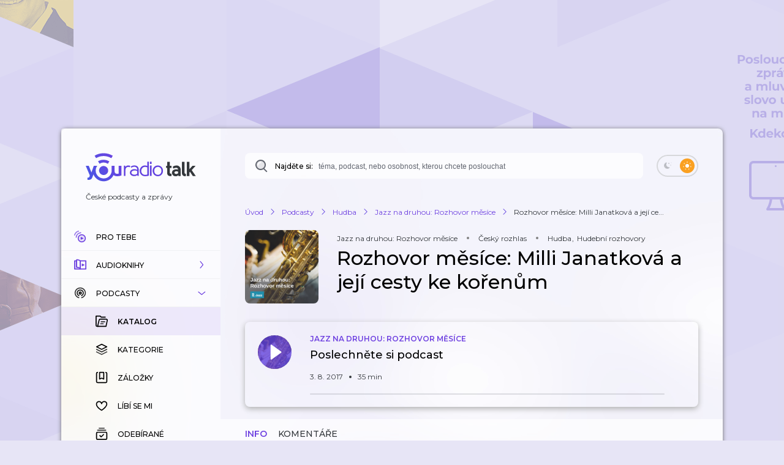

--- FILE ---
content_type: application/javascript; charset=UTF-8
request_url: https://talk.youradio.cz/_next/static/chunks/6640-92e9566f853c1714.js
body_size: 10512
content:
"use strict";(self.webpackChunk_N_E=self.webpackChunk_N_E||[]).push([[6640],{82140:function(e,t,n){n.d(t,{Z:function(){return y}});var o=n(85893),i=n(67294),s=n(65310),l=n(80535),r=n(86896),a=n(44012),d=n(11163),m=n(80814),c=n(5117),u=n(41822),p=n(93967),g=n.n(p);let h=(0,i.memo)(e=>{let{isUserLoggedIn:t,onSubmit:n,setComment:p,comment:h,placeholderMessageDescriptor:x,submitButtonMessageDescriptor:f,isSubmitButtonDisabled:v,inputRef:C,isSubmitButtonPending:k,type:w,commentId:y,onHideButtonPress:b}=e,{formatMessage:Z}=(0,r.Z)(),P=(0,d.useRouter)(),I=(0,i.useCallback)(()=>{P.push(m.kp)},[P]);return(0,o.jsxs)(l._0,{className:g()("AddOrEditComment","add"!==w||y?void 0:"isRoot"),children:[(0,o.jsx)(l.Kx,{ref:C,rows:5,value:h,onChange:e=>p(e.target.value),placeholder:Z(x),disabled:!t}),(0,o.jsxs)(l.f8,{children:[(0,o.jsx)(s.Z,{primaryExtra:!0,className:"submitButton",onClick:t?n:I,disabled:!!t&&v,iconRight:k?(0,o.jsx)(c.Z,{color:"white",size:16}):void 0,children:(0,o.jsx)(a.Z,{...f})}),b&&(0,o.jsx)(s.Z,{className:"closeButton",onClick:b,children:(0,o.jsx)(a.Z,{...u.Z.hideAddComment})})]})]})});var x=n(28766),f=n(2664),v=n(62062),C=n(47624),k=n(20451),w=n(60687),y=e=>{let{initialCommentText:t,commentId:n,type:s,onHideButtonPress:l,commentReduxKeys:r,style:a,isUserLoggedIn:d,mode:m,inputStyle:c,placeholderMessageDescriptor:p,onTextInputPress:g,autoFocus:y}=e,{slug:b,parentId:Z,commentTargetType:P}=r,I=(0,i.useRef)(null),[j,M]=i.useState(null!=t?t:""),R=(0,f.I0)(),T=(0,f.v9)(e=>"edit"===s?(0,v.mp)(e,{commentId:n}):(0,v.$s)(e,r)),N=(0,f.v9)(e=>"edit"===s?(0,v.Xi)(e,{commentId:n}):(0,v.hs)(e,r)),L=(0,x.D9)(T),z=T||!j||("edit"===s?!n:!b&&!n),E=(0,i.useCallback)(()=>{if(!d){R((0,C.PV)({message:u.Z.userNotLoggedInWithSuggestion.defaultMessage,type:"info",closeAtTimestamp:Date.now()+5e3}));return}if(!z){if(j){if(j.length>=k.qr){R((0,C.PV)({message:u.Z.tooLongTextValidationMessage.defaultMessage+"".concat(j.length,"."),type:"error",closeAtTimestamp:Date.now()+1e4}));return}if(j===t){R((0,C.PV)({message:u.Z.updateCommentWithoutChangesValidationMessage.defaultMessage,type:"error",closeAtTimestamp:Date.now()+1e4}));return}}else{R((0,C.PV)({message:u.Z.noTextValidationMessage.defaultMessage,type:"error",closeAtTimestamp:Date.now()+1e4}));return}"edit"===s&&n?R((0,w.Ge)({text:j,commentId:n,commentReduxKeys:r})):"add"===s&&b&&R((0,w.GM)({slug:b,text:j,parentId:Z,commentTargetType:P}))}},[j,R,n,r,t,s,b,Z,P,z,d]);(0,i.useEffect)(()=>{L&&!T&&!N&&(M(""),l&&l())},[L,T,N,l]);let V=(0,f.v9)(e=>(0,v.Vz)(e,{commentId:n}));(0,i.useEffect)(()=>{var e,t;V&&(null===(e=I.current)||void 0===e||e.focus()),window&&"scrollIntoView"in window&&I.current&&"scrollIntoView"in I.current&&(null===(t=I.current)||void 0===t||t.scrollIntoView({behavior:"smooth"}))},[V,I]);let S=null!=p?p:d?"edit"===s?Z?u.Z.editReply:u.Z.editComment:Z?u.Z.addReply:u.Z.addComment:u.Z.userNotLoggedIn,K=d?"edit"===s?Z?u.Z.replyEdit:u.Z.submitEditReply:Z?u.Z.submitReply:u.Z.submitComment:u.Z.loginButton;return(0,o.jsx)(h,{type:s,commentId:n,onHideButtonPress:l,style:a,isUserLoggedIn:d,comment:j,setComment:M,isUpdateOrCreatePending:T,dispatch:R,onSubmit:E,placeholderMessageDescriptor:S,submitButtonMessageDescriptor:K,isSubmitButtonDisabled:z,isSubmitButtonPending:T,inputRef:I,mode:null!=m?m:"normal",inputStyle:c,onTextInputPress:g,autoFocus:!!y})}},66640:function(e,t,n){n.d(t,{Z:function(){return eo}});var o=n(85893),i=n(61533),s=n(65310),l=n(2664),r=n(62062),a=n(67294),d=n(53596),m=n(18498),c=n(25717),u=n(30381),p=n.n(u),g=n(60687),h=n(17710),x=n(32814),f=n(8842);let v=e=>{if(!e)return"Ž\xe1dn\xe1 odpověď";switch(e){case 0:return"Ž\xe1dn\xe1 odpověď";case 1:return"1 odpověď";case 2:case 3:case 4:return"".concat(e," odpovědi");default:return"".concat(e," odpověd\xed")}},C=e=>{var t,n;if(!e)return;let o=!!e.parentId;if("track"in e&&e.track){let n=e.track.show.premium,i=null!==(t=e.track.name)&&void 0!==t?t:"",s="".concat(i.slice(0,30)).concat(i.length>30?"...":"");return{prefix:o?"Odpověď na koment u ".concat(n?"kapitoly":"epizody"):"".concat(n?"Ke kapitole":"K epizodě"),suffix:s,suffixTitle:i,disabled:!1}}if("show"in e&&e.show){let t=e.show.premium,i=null!==(n=e.show.name)&&void 0!==n?n:"",s="".concat((null!=i?i:"").slice(0,30)).concat(i.length>30?"...":"");return{prefix:o?"Odpověď na koment u ".concat(t?"audioknihy":"podcastu"):"K ".concat(t?"audioknize":"podcastu"),suffix:s,suffixTitle:i,disabled:!1}}},k=e=>{if(e){if("track"in e&&e.track){let t={trackSlug:e.track.slug,trackShowSlug:e.track.show.slug,isPremium:e.track.show.premium,tab:"comments"};return{href:(0,x.Z)({...t}),hrefMasked:(0,x.Z)({...t,maskedUrl:!0})}}if("show"in e&&e.show){let t={slug:e.show.slug,isPremium:e.show.premium,query:{tab:"comments"}};return{href:(0,f.Z)({...t}),hrefMasked:(0,f.Z)({...t,maskedUrl:!0})}}}};var w=n(41822),y=n(47624),b=n(65229);let Z=e=>{var t,n;let{id:o,isEmpty:i,slug:s,commentTargetType:u,parentId:x,isPremium:f,scrollToItem:v,isUserLoggedIn:k,commentType:Z="comment"}=e,P=(0,l.I0)(),I=(0,l.v9)(e=>(0,r.d7)(e,{id:o})),j=(0,l.v9)(b.rc),M=null==I?void 0:I.id,R=(0,r.Os)(I),T=(0,r.EC)(I),N=(0,r.Ry)(I),L=(0,r.uL)(I),z=(0,r.s4)(I),E=(0,r.mU)(I),V=(0,r.C$)(I),S=(0,r.UY)(I),K=(0,l.v9)(e=>(0,r.PA)(e,{id:R})),U=null==K?void 0:K.avatar_url,A=null==K?void 0:K.name,O="userComment"===Z?I&&"track"in I&&I.track?null!==(t=I.track.image_url_small)&&void 0!==t?t:I.track.image_url:I&&"show"in I&&I.show?null!==(n=I.show.image_url_small)&&void 0!==n?n:I.show.image_url:U:U,B=(0,l.v9)(e=>(0,r.qf)(e,{commentId:M})),D=(0,l.v9)(e=>(0,r._s)(e,{commentId:M,type:"like"})),_=(0,l.v9)(e=>(0,r._s)(e,{commentId:M,type:"dislike"})),[F,Y]=(0,a.useState)(1),W=(0,a.useMemo)(()=>({slug:s,isPremium:f,page:F,commentTargetType:u,parentId:M}),[s,f,F,u,M]),H=(0,a.useMemo)(()=>({slug:s,parentId:x,commentTargetType:u}),[s,x,u]),q=(0,l.v9)(e=>!i&&(0,d.$t)(e,W)),G=(0,l.v9)(e=>(0,d.JJ)(e,{commentId:M})),$=(0,l.v9)(e=>(0,d.Gl)(e,{commentId:M})),J=(0,l.v9)(e=>!i&&(0,r.P3)(e,W)),X=(0,l.v9)(e=>i?"":(0,r.xt)(e,W)),Q=(0,m.$)(e=>M?(0,r.li)(e,W):c.LZ,[W,M]),ee=(0,a.useMemo)(()=>{let e=p()(S).locale("cs").fromNow();return e.charAt(0).toUpperCase()+e.slice(1)},[S]),et=(0,a.useMemo)(()=>p()(S).locale("cs").format("D. M. YYYY H:m:s"),[S]),en=(0,a.useCallback)(e=>{let{skipRepliesLengthCheck:t,page:n}=e;s&&T&&(t||!(null==Q?void 0:Q.length))&&P((0,g.YA)({slug:s,page:n,commentTargetType:u,parentId:M}))},[s,T,M,null==Q?void 0:Q.length,u,P]),eo=(0,a.useCallback)(()=>{v&&v(),q||(P((0,h.T)({isVisible:!0,commentReduxKeys:W,commentId:M,formType:"add"})),P((0,g.X)({commentId:M})),en({skipRepliesLengthCheck:!1,page:F}))},[q,en,F,W,M,P,v]),ei=(0,a.useCallback)(()=>{if(!k){P((0,y.PV)({message:w.Z.userNotLoggedIn.defaultMessage,type:"error",closeAtTimestamp:Date.now()+5e3}));return}M&&P((0,g.ws)({type:"like",commentId:M,commentReduxKeys:H,value:!L,source:"button"}))},[P,M,H,L,k]),es=(0,a.useCallback)(()=>{if(!k){P((0,y.PV)({message:w.Z.userNotLoggedIn.defaultMessage,type:"error",closeAtTimestamp:Date.now()+5e3}));return}M&&P((0,g.ws)({type:"dislike",commentId:M,commentReduxKeys:H,value:!z,source:"button"}))},[P,M,H,z,k]),el=(0,a.useCallback)(()=>{(null==Q?void 0:Q.length)?$?P((0,h.t)({commentId:M,repliesAreVisible:!0})):P((0,h.t)({commentId:M,repliesAreVisible:!1})):en({skipRepliesLengthCheck:!1,page:F})},[null==Q?void 0:Q.length,en,P,M,$,F]),er=(0,a.useCallback)(()=>{q&&P((0,h.T)({isVisible:!1,commentReduxKeys:W,commentId:M,formType:"add"})),G&&P((0,h.T)({isVisible:!1,commentReduxKeys:W,commentId:M,formType:"edit"}))},[P,M,W,q,G]),ea=(0,a.useCallback)(()=>{let e=F+(X?0:1);en({skipRepliesLengthCheck:!0,page:e}),Y(e)},[F,X,en]);return{imageUrl:O,commentUserAvatarUrl:U,currentUserId:j,commentUserId:R,commentId:M,commentText:V,isLiked:L,isDisliked:z,onHideButtonPress:er,repliesCacheKeys:W,commentReduxKeys:H,repliesRequestErrorMessage:X,isRepliesApiRequestPending:J,likesCount:N,dislikesCount:E,showEditComment:G,onLike:ei,isLikeCommentPending:D,replies:Q,onDislike:es,isDislikeCommentPending:_,isDeleteCommentPending:B,repliesCount:T,dateText:ee,areRepliesHidden:$,showAddComment:q,onShowAddComment:eo,page:F,onReplyButton:el,addOrEditCommentProps:{onHideButtonPress:er,commentReduxKeys:W,commentId:M,isUserLoggedIn:k},onLoadMoreComments:ea,isCommentFromCurrentUserId:j===R,topLineTextParts:"userComment"===Z?C(I):{prefix:null!=A?A:"",suffix:"",suffixTitle:"",href:"",hrefMasked:"",disabled:!0},dateTextExact:et,userCommentImageAltText:"show"===u?f?"Audiokniha":"Podcast":f?"Kapitola":"Epizoda",comment:I,dispatch:P,commentUserName:A,conditionallyFetchReplies:en}};var P=n(80535),I=n(44012),j=n(82140),M=n(81395),R=n(94456),T=n(29381),N=n(66428),L=n(97225),z=e=>{let{isHovered:t,isEmpty:n,commentId:i,parentCommentId:s,setIsNotHovered:l,isUserLoggedIn:r,contextMenuCommentType:a,commentReduxKeys:d,commentReduxKeysForReply:m,showSpinner:u,commentType:p}=e;return(0,o.jsx)(N.EK,{children:n||!a?null:T.z1.map(e=>e===T.lR?u?(0,o.jsx)(L.Z,{size:20}):(0,o.jsx)(R.Z,{commentId:i,contextMenuModalParentCommentId:s,isHovered:t,setIsNotHovered:l,isEmpty:n,rnRoute:void 0,onModalClose:c.Do,isUserLoggedIn:r,contextMenuInitiator:"context-menu-comment",contextMenuCommentType:a,commentType:p,menuType:void 0,commentReduxKeys:d,commentReduxKeysForReply:m},T.lR):null)})},E=n(28009),V=e=>{let{className:t,size:n=18,fill:i=E.P2,...s}=e;return(0,o.jsx)("svg",{className:t,width:n,height:n,viewBox:"0 0 20 20",...s,children:(0,o.jsx)("path",{d:"M10 16.6s8-5.05 8-9.827c0-4.779-7.098-5.146-8-.368-.902-4.778-8-4.41-8 .736 0 5.145 8 9.459 8 9.459z",fill:i,fillRule:"evenodd"})})},S=e=>{let{size:t=24,fill:n=E.P2,...i}=e;return(0,o.jsx)("svg",{width:t,height:t,fill:"none",viewBox:"0 0 24 24",...i,children:(0,o.jsx)("path",{stroke:n,strokeLinecap:"round",strokeLinejoin:"round",strokeWidth:2,d:"M5.01 8v1a3 3 0 0 0 3 3h10.98m0 0c-1.303-1.356-2.65-2.67-3.98-4m3.98 4c-1.303 1.356-2.65 2.67-3.98 4"})})},K=n(50400),U=e=>{let{className:t,size:n,fill:i=E.P2,...s}=e;return(0,o.jsx)("svg",{className:t,width:n,height:n,viewBox:"0 0 20 20",...s,children:(0,o.jsx)("path",{d:"M18 7.884C18 12.802 10 18 10 18s-1.33-.738-2.906-1.972L17.411 5.71c.368.58.589 1.307.589 2.174zM16.792.672l1.415 1.414L2.594 17.7l-1.415-1.414 3.008-3.008C2.946 11.804 2 10.084 2 8.262 2 3.044 8.888 2.6 9.956 7.29l.036.181.018-.017c.392-2.021 1.838-3.135 3.394-3.394L16.792.672z",fill:i,fillRule:"evenodd"})})},A=n(24593),O=n(20451),B=n(5117),D=n(58589),_=n(93967),F=n.n(_),Y=n(84580),W=n(54527),H=n(37727),q=n(25675),G=n.n(q),$=n(41664),J=n.n($),X=n(80814),Q=n(11163),ee=e=>{let{parentId:t}=e,n=(0,Q.useRouter)(),i=(0,a.useCallback)(()=>{n.push("".concat(X.RV,"/").concat(t,"?preloadReplies=true"))},[n,t]);return t?(0,o.jsx)(P.zb,{onClick:i,children:(0,o.jsx)(I.Z,{...w.Z.showParentCommentThread})}):null};let et=Array(6).fill(null),en=e=>{let{id:t,isEmpty:n,slug:l,commentTargetType:r,parentId:d,isPremium:m,isLast:u,isUserLoggedIn:p,style:g,contextMenuCommentType:h,commentType:x="comment",renderShowParentCommentButton:f,preloadReplies:y,alwaysRenderTrackOrShowInfo:b,focusRef:R}=e,{imageUrl:T,isCommentFromCurrentUserId:N,commentId:L,commentText:_,isLiked:q,isDisliked:$,repliesCacheKeys:X,commentReduxKeys:Q,repliesRequestErrorMessage:eo,isRepliesApiRequestPending:ei,likesCount:es,dislikesCount:el,showEditComment:er,onLike:ea,isLikeCommentPending:ed,replies:em,onDislike:ec,isDislikeCommentPending:eu,isDeleteCommentPending:ep,repliesCount:eg,dateText:eh,areRepliesHidden:ex,showAddComment:ef,onShowAddComment:ev,page:eC,onReplyButton:ek,addOrEditCommentProps:ew,onLoadMoreComments:ey,topLineTextParts:eb,dateTextExact:eZ,userCommentImageAltText:eP,comment:eI,conditionallyFetchReplies:ej}=Z({id:t,isEmpty:n,slug:l,commentTargetType:r,parentId:d,isPremium:m,isLast:u,isUserLoggedIn:p,scrollToItem:c.Do,commentType:x}),eM=(0,a.useMemo)(()=>(null==em?void 0:em.length)&&!ex?w.Z.hideReplies.defaultMessage:v(eg),[eg,ex,null==em?void 0:em.length]),eR=q?V:K.Z,eT=$?U:A.Z,eN=!!d&&"comment"===x,eL=(0,a.useRef)(!1),ez=!!eI;(0,a.useEffect)(()=>{y&&ez&&!eL.current&&(eL.current=!0,ej({skipRepliesLengthCheck:!1,page:1}))},[y,ek,ej,ez]);let eE=e=>{var t,s,l,r;return n||(null==eb?void 0:eb.prefix)?(0,o.jsx)(i.Z,{className:"commentUserName",children:n?null:(0,o.jsxs)(o.Fragment,{children:[null!==(l=null==e?void 0:e.prefix)&&void 0!==l?l:null,(null==e?void 0:e.suffix)?(0,o.jsx)(J(),{href:null!==(r=null===(t=k(eI))||void 0===t?void 0:t.href)&&void 0!==r?r:"/",as:null===(s=k(eI))||void 0===s?void 0:s.hrefMasked,scroll:!0,title:null==e?void 0:e.suffixTitle,ref:R,children:null==e?void 0:e.suffix}):null]})}):null},eV=(0,o.jsxs)(P.R1,{className:"CommentRecord",children:[(0,o.jsxs)(P.OU,{className:F()({isEmpty:n,isReply:eN}),style:g,children:[(0,o.jsxs)(P.bF,{children:[(0,o.jsxs)(P.wx,{children:[(0,o.jsxs)(P.Q9,{children:["userComment"===x?n?(0,o.jsx)("div",{className:"trackOrShowImage"}):(0,o.jsx)(G(),{className:"trackOrShowImage",src:null!=T?T:"",width:40,height:40,alt:eP}):(0,o.jsx)(D.Z,{isMediumSmall:!0,isUserLoggedIn:p,userAvatarUrl:T||"",useThinIcons:!0,isEmpty:n,skipRenderingSpinner:!0}),(0,o.jsxs)("div",{children:[eE(eb),b?(0,o.jsx)("div",{children:eE(C(eI))}):null,(0,o.jsx)("div",{children:(0,o.jsx)(i.Z,{className:"commentDateText",title:eZ,children:n?"":eh})})]})]}),(0,o.jsx)("div",{children:er?null:(0,o.jsxs)(o.Fragment,{children:[(0,o.jsx)(i.Z,{className:"commentText",children:_}),(null==eI?void 0:eI.edited)&&(0,o.jsx)(i.Z,{className:"edited-suffix",children:"\xa0(upraveno)"})]})}),(0,o.jsx)(P.L4,{className:"commentButtons",children:n?null:(0,o.jsxs)(o.Fragment,{children:[d?null:(0,o.jsxs)(o.Fragment,{children:["comment"===x&&(0,o.jsxs)(s.Z,{onClick:ev,focusRef:R,className:"replyButton",children:[(0,o.jsx)(S,{size:20}),(0,o.jsx)(I.Z,{...w.Z.reply})]}),eg?(0,o.jsx)(s.Z,{onClick:ek,children:eM}):null]}),!N||es?(0,o.jsxs)(s.Z,{className:"likeOrDislikeButton",onClick:ea,disabled:ed||N,isPending:ed,children:[ed?(0,o.jsx)(B.Z,{size:13}):(0,o.jsx)(eR,{size:q?O.g+2:O.g,fill:q?E.P2:E.a3}),es?(0,o.jsx)(i.Z,{withoutMargin:!0,children:es}):null]}):null,!N||el?(0,o.jsxs)(s.Z,{className:"likeOrDislikeButton",onClick:ec,disabled:eu||N,isPending:eu,children:[eu?(0,o.jsx)(B.Z,{size:13}):(0,o.jsx)(eT,{size:$?O.g+2:O.g,fill:$?E.P2:E.a3}),el?(0,o.jsx)(i.Z,{withoutMargin:!0,children:el}):null]}):null]})})]}),p&&(0,o.jsx)(z,{commentId:L,isHovered:!0,setIsNotHovered:c.Do,isEmpty:n,isUserLoggedIn:p,contextMenuCommentType:h,commentReduxKeys:Q,commentReduxKeysForReply:X,parentCommentId:d,showSpinner:ep,commentType:x})]}),er?(0,o.jsx)(j.Z,{...ew,type:"edit",initialCommentText:_}):ef&&!d?(0,o.jsx)(j.Z,{...ew,type:"add",initialCommentText:""}):null]}),!d&&!ex&&(0,o.jsxs)(o.Fragment,{children:[em.map((e,t,n)=>(0,o.jsx)(en,{id:e,isEmpty:!1,slug:l,commentTargetType:r,parentId:L,isPremium:m,isLast:t===n.length-1,isUserLoggedIn:p,contextMenuCommentType:h,commentType:"comment",alwaysRenderTrackOrShowInfo:b,focusRef:void 0},e)),ei&&(0,o.jsx)(H.J4,{...(0,W.m)(et),children:e=>(0,o.jsx)(o.Fragment,{children:c.xG.slice(0,null!=eg?eg:0).map((t,n,i)=>{var s,a;let d=null==e?void 0:e[n%c.XI.length];return(0,o.jsx)(en,{style:{opacity:null!==(s=null==d?void 0:d.opacity)&&void 0!==s?s:1,transform:"scale(".concat(null!==(a=null==d?void 0:d.scale)&&void 0!==a?a:1,")")},id:"".concat(n),isEmpty:!0,slug:l,commentTargetType:r,parentId:L,isPremium:m,isLast:n===i.length-1,isUserLoggedIn:p,contextMenuCommentType:h,commentType:x,alwaysRenderTrackOrShowInfo:b,focusRef:void 0},n)})})}),((null==em?void 0:em.length)>=c.IV*eC||eo)&&(0,o.jsxs)(P.zC,{children:[eo&&(0,o.jsx)(i.Z,{color:Y.hM,children:(0,o.jsx)(I.Z,{...M.Z.previousFetchFailed})}),(0,o.jsx)(s.Z,{className:"ButtonLoadMoreReplies",primary:!0,error:!!eo,onClick:ey,children:(0,o.jsx)(I.Z,{...eo?M.Z.tryAgain:w.Z.loadMoreReplies})})]})]}),eN?(0,o.jsx)(P.Gt,{className:u?"isLast":void 0}):null,eN?(0,o.jsx)(P.sw,{}):null]});return f?(0,o.jsxs)(o.Fragment,{children:[!n&&f&&d?(0,o.jsx)(ee,{parentId:d}):null,eV]}):eV};var eo=en},41822:function(e,t,n){var o=n(20451);let i={addComment:{id:"Pages.Comments.addComment",defaultMessage:"Přidat koment\xe1ř"},editComment:{id:"Pages.Comments.editComment",defaultMessage:"Upravit koment\xe1ř"},addReply:{id:"Pages.Comments.addReply",defaultMessage:"Přidat odpověď"},editReply:{id:"Pages.Comments.editReply",defaultMessage:"Upravit odpověď"},submitComment:{id:"Pages.Comments.submitComment",defaultMessage:"Odeslat koment\xe1ř"},submitReply:{id:"Pages.Comments.submitReply",defaultMessage:"Odeslat odpověď"},submitEditReply:{id:"Pages.Comments.submitEditReply",defaultMessage:"Upravit odpověď"},reply:{id:"Pages.Comments.reply",defaultMessage:"Odpovědět"},replyEdit:{id:"Pages.Comments.reply",defaultMessage:"Upravit"},noTextValidationMessage:{id:"Pages.Comments.noTextValidationMessage",defaultMessage:"Koment\xe1ř neobsahuje ž\xe1dn\xfd text."},tooLongTextValidationMessage:{id:"Pages.Comments.tooLongTextValidationMessage",defaultMessage:"Koment\xe1ř je př\xedliš dlouh\xfd. Maxim\xe1ln\xed d\xe9lka koment\xe1ře je ".concat(o.qr," znaků, V\xe1š koment\xe1ř m\xe1 znaků ")},updateCommentWithoutChangesValidationMessage:{id:"Pages.Comments.updateCommentWithoutChangesValidationMessage",defaultMessage:"Koment\xe1ř nebyl nijak změněn."},hideAddComment:{id:"Pages.Comments.hideAddComment",defaultMessage:"Zavř\xedt"},userNotLoggedIn:{id:"Pages.Comments.userNotLoggedIn",defaultMessage:"Komentovat mohou pouze přihl\xe1šen\xed uživatel\xe9."},userNotLoggedInWithSuggestion:{id:"Pages.Comments.userNotLoggedInWithSuggestion",defaultMessage:"Komentovat mohou pouze přihl\xe1šen\xed uživatel\xe9. Pokud chcete přidat koment\xe1ř, pros\xedm přihlaste se."},loginButton:{id:"Pages.Comments.userNotLoggedIn",defaultMessage:"Přihl\xe1sit"},hideReplies:{id:"Pages.Comments.hideReplies",defaultMessage:"Skr\xfdt odpovědi"},loadMoreReplies:{id:"Pages.Comments.loadMoreReplies",defaultMessage:"Nač\xedst dalš\xed odpovědi"},showParentComment:{id:"Pages.Comments.showParentComment",defaultMessage:"Na co odpov\xedd\xe1te?"},showParentCommentThread:{id:"Pages.Comments.showParentCommentThread",defaultMessage:"Zobrazit cel\xe9 vl\xe1kno"}};t.Z=i},80535:function(e,t,n){n.d(t,{Gt:function(){return w},Kx:function(){return u},L4:function(){return C},OU:function(){return x},Q9:function(){return k},R1:function(){return g},_0:function(){return c},bF:function(){return f},f8:function(){return p},sw:function(){return y},wx:function(){return v},zC:function(){return h},zb:function(){return b}});var o=n(10508),i=n(99237),s=n(28009),l=n(44830),r=n(66428),a=n(71647),d=n(87520),m=n(65310);let c=o.ZP.div.withConfig({componentId:"sc-3262711c-0"})(["padding-top:4px;padding-bottom:20px;&.isRoot{margin-top:16px;padding-left:20px;padding-right:20px;}.submitButton{margin-right:10px;.Spinner{margin-left:10px;}}.closeButton{padding-left:20px;padding-right:20px;}"]),u=o.ZP.textarea.withConfig({componentId:"sc-3262711c-1"})(["scroll-margin-bottom:0;",""],i.TL),p=o.ZP.div.withConfig({componentId:"sc-3262711c-2"})(["display:flex;margin-top:10px;"]),g=o.ZP.div.withConfig({componentId:"sc-3262711c-3"})(["position:relative;.AddOrEditComment{margin-right:40px;}"]),h=o.ZP.div.withConfig({componentId:"sc-3262711c-4"})(["margin-left:60px;margin-top:20px;margin-bottom:20px;"]),x=o.ZP.div.withConfig({componentId:"sc-3262711c-5"})(["padding-left:20px;border-radius:",";&:focus-within{background-color:",";box-shadow:",";","{background-color:",";svg{visibility:visible;}}}@media (hover){"," svg{visibility:hidden;}&:not(.isEmpty):hover{background-color:",";box-shadow:",";","{background-color:",";svg{visibility:visible;}}}}&.isReply{margin-left:40px;}&.isEmpty{.commentDateText{width:50px;height:15px;","}.commentUserName{width:110px;height:15px;","}.commentText{width:100%;height:15px;","}.commentButtons{width:100%;left:0;","}.trackOrShowImage{width:40px;height:40px;","}}.commentText{font-size:13px;margin-top:10px;margin-bottom:2px;color:",";}.edited-suffix{color:",";}.commentUserName{font-weight:600;display:inline-block;a{margin-left:4px;&:hover{text-decoration:underline;}}}.trackOrShowImage{align-self:flex-start;}"],a.E0,l.ig,s.nA,r.EK,r.N9,r.EK,l.ig,s.nA,r.EK,r.N9,d.Y,d.Y,d.Y,d.Y,d.Y,s.q6,s.Hv),f=o.ZP.div.withConfig({componentId:"sc-3262711c-6"})(["display:flex;"]),v=o.ZP.div.withConfig({componentId:"sc-3262711c-7"})(["flex:1;padding-top:15px;padding-bottom:10px;"]),C=o.ZP.div.withConfig({componentId:"sc-3262711c-8"})(["position:relative;display:flex;left:-12px;> button{font-weight:600;padding:8px 12px;min-height:33px;}.replyButton{padding-right:10px;> svg{margin-right:4px;}}.likeOrDislikeButton{min-width:37px;p{margin-left:6px;}}"]),k=o.ZP.div.withConfig({componentId:"sc-3262711c-9"})(["display:flex;align-items:center;line-height:16px;.ProfileImage,.trackOrShowImage{margin-right:15px;align-self:flex-start;}.trackOrShowImage{border-radius:6px;}"]),w=o.ZP.div.withConfig({componentId:"sc-3262711c-10"})(["background-color:",";width:1px;position:absolute;top:0;bottom:0;left:20px;&.isLast{height:36px;}"],s.f_),y=o.ZP.div.withConfig({componentId:"sc-3262711c-11"})(["background-color:",";height:1px;width:20px;position:absolute;top:36px;left:20px;"],s.f_),b=(0,o.ZP)(m.Z).withConfig({componentId:"sc-3262711c-12"})(["padding:12px 14px;align-self:flex-start;"])},99237:function(e,t,n){n.d(t,{II:function(){return p},Kx:function(){return g},Lc:function(){return x},SP:function(){return u},TL:function(){return m},Yp:function(){return h},im:function(){return k},sN:function(){return v},v2:function(){return C},zx:function(){return f}});var o=n(91556),i=n(10508),s=n(71647),l=n(82644),r=n(85966),a=n(28009);let d="var(--input-text-bg)",m=(0,i.iv)(["display:flex;flex:1 1 auto;width:100%;border:none;background-color:",";padding:15px;border-radius:",";font-size:14px;line-height:18px;color:",";font-family:'Montserrat',sans-serif;@media (","){font-size:16px;line-height:20px;}&.isEmpty{background-color:",";}&:focus{outline-color:",";}&::placeholder{color:",";}"],d,s.E0,a.P2,l.n7,a.Mn,a.P2,r.VI),c=(0,i.iv)(["display:flex;flex-flow:column;flex:0 0 45px;width:100%;background-color:transparent;&.isWithError{flex:0 0 70px;}"]),u=i.ZP.div.withConfig({componentId:"sc-c4d87468-0"})(["",""],c),p=i.ZP.input.withConfig({componentId:"sc-c4d87468-1"})(["",""],m),g=i.ZP.textarea.withConfig({componentId:"sc-c4d87468-2"})(["",""],m),h=i.ZP.div.withConfig({componentId:"sc-c4d87468-3"})(["margin-top:10px;"]),x=i.ZP.div.withConfig({componentId:"sc-c4d87468-4"})(["display:flex;align-items:center;margin-top:10px;p{color:",";}"],a.v9),f=(0,i.ZP)(o.Button).withConfig({componentId:"sc-c4d87468-5"})([""," &:hover{cursor:pointer;}&.isPlaceholder{color:",";}"],m,r.VI),v=(0,i.ZP)(o.MenuItem).withConfig({componentId:"sc-c4d87468-6"})([""," color:",";border-radius:unset;transition:color 0.2s ease,background-color 0.2s ease;background-color:",";&:hover{color:",";background-color:",";cursor:pointer;}"],m,a.q6,d,a.P2,"var(--dropdown-bg-hover)"),C=(0,i.ZP)(o.Menu).withConfig({componentId:"sc-c4d87468-7"})(["position:absolute;z-index:2;width:100%;max-height:170px;overflow:auto;box-shadow:",";background-color:",";"],a.u6,d),k=(0,i.ZP)(o.Wrapper).withConfig({componentId:"sc-c4d87468-8"})(["position:relative;"])}}]);

--- FILE ---
content_type: application/javascript; charset=UTF-8
request_url: https://talk.youradio.cz/_next/static/chunks/8181-1fae98ec7f95f607.js
body_size: 5031
content:
"use strict";(self.webpackChunk_N_E=self.webpackChunk_N_E||[]).push([[8181],{25207:function(e,t){t.Z={pageTitle:{id:"Pages.Radio.pageTitle",defaultMessage:"Česk\xe9 podcasty a zpr\xe1vy"},pageDescription:{id:"Pages.Radio.pageDescription",defaultMessage:"Poslouchejte v\xfdběr zpr\xe1v a podcastů př\xedmo pro v\xe1s v aplikaci Youradio Talk"},heading:{id:"Pages.Radio.heading",defaultMessage:"Dnes"},loadMore:{id:"Pages.Radio.loadMore",defaultMessage:"Dalš\xed pros\xedm"},recommended:{id:"Pages.Radio.recommended",defaultMessage:"Doporučen\xe9"},news:{id:"Pages.Radio.news",defaultMessage:"Nejnovějš\xed"},top:{id:"Pages.Radio.top",defaultMessage:"TOP epizody"},trending:{id:"Pages.Radio.trending",defaultMessage:"Trendy"},emptyPageHeading:{id:"Pages.Radio.emptyPageHeading",defaultMessage:"Ouha, nenašli jsme vhodn\xe9 podcasty, kter\xe9 bychom V\xe1m mohli doporučit"},emptyPageSubHeading:{id:"Pages.Radio.emptyPageSubHeading",defaultMessage:'Kliknut\xedm na tlač\xedtko "odeb\xedrat" u jednotliv\xfdch podcastů si můžete vytvořit svůj vlastn\xed seznam podcastů, jejichž epizody se budou na t\xe9to str\xe1nce zobrazovat.'}}},16490:function(e,t,n){n.d(t,{Z:function(){return l}});var a=n(85893),i=n(93967),o=n.n(i);n(67294);var r=n(10508),s=n(92035);let c=(0,r.iv)(["",""],s.D),d=r.ZP.h1.withConfig({componentId:"sc-e9d09c43-0"})(["overflow-wrap:break-word;",""],c);var l=e=>{let{className:t,title:n,id:i,style:r,children:s}=e;return(0,a.jsx)(d,{className:o()(t),title:n,id:i,style:r,children:s})}},68805:function(e,t,n){n.d(t,{Z:function(){return a.Z}});var a=n(16490)},13242:function(e,t,n){n.d(t,{Z:function(){return W}});var a=n(85893),i=n(93967),o=n.n(i),r=n(41664),s=n.n(r),c=n(67294),d=n(44012),l=n(25207),p=n(80814),m=n(18503),g=n(99697),h=n(68805),u=n(44491),f=n(30864),x=n(53250),b=n(67336),v=n(81535),j=n(11163),y=n(10508),P=n(90512),w=n(82644),k=n(13545),Z=n(28009),C=n(80846),S=n(87520);let R=(0,y.ZP)(P.Z).withConfig({componentId:"sc-e7b4e89e-0"})(["flex:0 0 auto;position:relative;top:14px;left:14px;transform:rotate(90deg);margin-right:15px;align-self:flex-start;transition:max-height 0.2s ease;@media (","){display:none;}"],w._X),M=(0,y.ZP)(h.Z).withConfig({componentId:"sc-e7b4e89e-1"})(["flex:1 1 auto;padding-left:12.5%;@media (","){display:none;}"],w._X),_=y.ZP.div.withConfig({componentId:"sc-e7b4e89e-2"})(["position:relative;display:flex;flex:0 0 auto !important;padding:0 15px 0 0;align-items:stretch;justify-content:space-between;z-index:490;width:100%;min-height:60px;transition:box-shadow 0.3s ease,background-color 0.3s ease;@media (","){margin-left:0;margin-bottom:20px;position:sticky;top:0;left:0;right:0;background-color:",";transition:background-color 0.1s ease;box-shadow:",";","{margin-top:6px;}","}&.isOnboardingPage{@media (","){margin-bottom:0;}}&.isHomepage{align-items:center;padding-left:12px;padding-right:12px;min-height:56px;@media (","){display:none;}}&.isCentered{align-items:center;justify-content:center;}"],w.n7,"var(--page-header-bg)",Z.u6,M,k._j,w.n7,w._X),N=y.ZP.div.withConfig({componentId:"sc-e7b4e89e-3"})(["display:flex;align-items:stretch;padding-right:20px;transform-origin:left center;transition:transform 0.3s ease;&.isStuck{transform:scale(0.85);}"]),H=y.ZP.a.withConfig({componentId:"sc-e7b4e89e-4"})(["position:relative;top:4px;padding:4px;"]),I=y.ZP.div.withConfig({componentId:"sc-e7b4e89e-5"})(["padding:15px 15px 15px 10px;min-height:54px;&.isEmpty{padding-left:0;padding-right:0;}&.showPlaceholder{width:70%;","}&.isWithoutBackButton{padding-left:20px;}& .Spinner{display:inline-flex;margin-left:12px;}"],S.Y),T=(0,y.ZP)(m.Z).withConfig({componentId:"sc-e7b4e89e-6"})(["text-transform:none;min-height:60px;&:hover{cursor:pointer;}"]),D=(0,y.ZP)(C.Z).withConfig({componentId:"sc-e7b4e89e-7"})(["margin-top:8px;"]),E=y.ZP.div.withConfig({componentId:"sc-e7b4e89e-8"})(["height:1px;flex:0 0 auto !important;"]);y.ZP.a.withConfig({componentId:"sc-e7b4e89e-9"})(["display:flex;"]);var O=e=>{let{canHover:t,children:n,linkClassName:i}=e,o=(0,j.useRouter)();return(0,a.jsx)(N,{className:i,role:"button",onClick:()=>{o.back()},children:(0,a.jsxs)(T,{...t?g.D7:g.VP,isWithShadow:!1,componentType:g.bg,children:[(0,a.jsx)(R,{}),n]})})},z=n(35327);let A={isStuck:!1};class B extends c.Component{componentDidMount(){this.sentinalRef.current&&this.headerRef.current&&(this.observer=new IntersectionObserver(this.intersectionObserverCallback,{root:null,rootMargin:"0px",threshold:0}),this.observer.observe(this.sentinalRef.current))}componentWillUnmount(){this.observer&&(this.observer.disconnect(),this.observer=void 0)}render(){let{isStuck:e}=this.state,{isTablet:t,canHover:n}=this.context,{heading:i,type:r,subHeading:s="",withBackButton:c=!0,middleContent:d,rightContent:l,renderRightContentOnDesktop:p=!1,className:m,showPlaceholder:g}=this.props,u=r===z.hb,f=r===z.Lv,x=r===z.KD,b=!i&&!s;if(!t&&b&&!g)return null;let v=(0,a.jsxs)(I,{className:o()({isStuck:e,isEmpty:b,showPlaceholder:g,isWithoutBackButton:!c}),children:[i&&(0,a.jsx)(h.Z,{className:e?"isStuck":void 0,children:i}),s&&(0,a.jsx)(D,{withoutMargin:!0,children:s})]});return(0,a.jsxs)(a.Fragment,{children:[t&&(0,a.jsx)(E,{ref:this.sentinalRef}),(0,a.jsx)(_,{className:o()("PageHeader",{isHomepage:u,isOnboardingPage:x},m),ref:this.headerRef,children:u?this.renderHomepageHeaderContent():f?this.renderSearchHeaderContent():(0,a.jsxs)(a.Fragment,{children:[t&&c?(0,a.jsx)(O,{canHover:!!n,linkClassName:o()({isStuck:e}),children:v}):v,t&&d,(t||p)&&l]})})]})}constructor(...e){super(...e),this.state={...A},this.sentinalRef=c.createRef(),this.headerRef=c.createRef(),this.observer=void 0,this.intersectionObserverCallback=e=>{this.setState(t=>{var n;let a=!(null===(n=e[0])||void 0===n?void 0:n.isIntersecting);return t.isStuck!==a?{isStuck:a}:null})},this.renderHomepageHeaderContent=()=>{let{canHover:e}=this.context;return(0,a.jsxs)(a.Fragment,{children:[(0,a.jsx)(u.Z,{width:120,height:32}),(0,a.jsx)(M,{children:(0,a.jsx)(d.Z,{...l.Z.heading})}),(0,a.jsx)(s(),{href:p.gu,legacyBehavior:!0,children:(0,a.jsx)(H,{href:p.gu,children:(0,a.jsx)(m.Z,{isWithShadow:!1,...e?g.VP:g.AU,componentType:g.bg,children:(0,a.jsx)(v.Z,{isSmall:!0})})})})]})},this.renderSearchHeaderContent=()=>{let{pageSearchRef:e}=this.props;return(0,a.jsx)(x.Ur,{className:"isTabletSearch",children:(0,a.jsx)(b.Z,{pageSearchRef:e,isTabletSearch:!0})})}}}B.contextType=f.p;var W=B},35327:function(e,t,n){n.d(t,{KD:function(){return o},Lv:function(){return i},hb:function(){return a}});let a="HOMEPAGE_HEADING",i="SEARCH_HEADING",o="ONBOARDING_HEADING"},39148:function(e,t,n){n.d(t,{Z:function(){return m}});var a=n(85893),i=n(9008),o=n.n(i),r=n(67294),s=n(86896),c=n(25717),d=n(92194),l=n(74332),p={pageTitleSuffix:{id:"Pages.PageMetaTags.pageTitleSuffix",defaultMessage:"Youradio Talk"},pagePaginationSuffix:{id:"Pages.PageMetaTags.pagePaginationSuffix",defaultMessage:"strana"}},m=(0,r.memo)(e=>{let{pageTitle:t,pageDescription:n,socialTitle:i,socialDescription:r,twitterDescription:m,socialPageUrl:g,socialImage:h=(0,d.Z)(c.gw),withoutTitleSuffix:u=!1,page:f,startWith:x=1}=e,{formatMessage:b}=(0,s.Z)(),v=b(p.pageTitleSuffix),j=(Number.isFinite(Number(f))?Number(f):x)>x?", ".concat(p.pagePaginationSuffix.defaultMessage," ").concat(f):"",y=u?"":v,P="".concat((0,l.j)({html:t})).concat(j).concat(y.length?" | "+y:""),w=(0,l.j)({html:i}),k=(0,l.j)({html:r}),Z=(0,l.j)({html:m||r});return(0,a.jsxs)(o(),{children:[(0,a.jsx)("title",{children:P}),(0,a.jsx)("meta",{name:"description",content:(0,l.j)({html:n})}),(0,a.jsx)("meta",{name:"robots",content:"max-image-preview:large"}),(0,a.jsx)("meta",{property:"og:title",content:w}),(0,a.jsx)("meta",{property:"og:description",content:k}),(0,a.jsx)("meta",{property:"og:url",content:g}),(0,a.jsx)("meta",{property:"og:site_name",content:v}),(0,a.jsx)("meta",{property:"og:image",content:h}),(0,a.jsx)("meta",{property:"og:type",content:"article"}),(0,a.jsx)("meta",{property:"fb:app_id",content:c.lZ}),(0,a.jsx)("meta",{property:"al:ios:url",content:g}),(0,a.jsx)("meta",{property:"al:ios:app_store_id",content:c.Nv}),(0,a.jsx)("meta",{property:"al:ios:app_name",content:c.iC}),(0,a.jsx)("meta",{property:"al:android:url",content:g}),(0,a.jsx)("meta",{property:"al:android:package",content:c.mE}),(0,a.jsx)("meta",{property:"al:android:app_name",content:c.iC}),(0,a.jsx)("meta",{name:"twitter:title",content:w}),(0,a.jsx)("meta",{name:"twitter:description",content:Z}),(0,a.jsx)("meta",{name:"twitter:image",content:h}),(0,a.jsx)("meta",{name:"twitter:site",content:"@youradionews"}),(0,a.jsx)("meta",{name:"twitter:card",content:"summary_large_image"})]})})},92194:function(e,t,n){var a=n(80814);t.Z=e=>e.startsWith(a.o2)?e:"".concat(a.o2).concat(e===a.Dx?"":e)},74332:function(e,t,n){n.d(t,{j:function(){return r}});var a=n(50141);let i=["abbr","acronym","address","a","article","aside","big","blockquote","b","br","caption","cite","code","center","colgroup","col","div","dl","dt","dd","details","em","footer","figcaption","figure","header","h1","h2","h3","h4","h5","h6","hr","i","li","label","legend","main","mark","nav","nobr","noscript","p","pre","span","small","strike","strong","sub","sup","section","summary","tt","table","tbody","tfoot","thead","tr","th","td","time","title","ol","ul"],o=["canvas","img","object","style","svg","video"],r=e=>{let{html:t,mode:n="strip-everything",keepPartiallyUnsafeTags:r=!1,keepAttributes:s=!1}=e;return t?"strip-only-necessary"===n?(0,a.Vt)(t,{cb:e=>{let{tag:t,deleteFrom:n,deleteTo:a,rangesArr:c,proposedReturn:d}=e;if(!(r?[...i,...o]:i).includes(t.name)&&d){c.push(d);return}if("number"==typeof n&&"number"==typeof a){var l,p,m;let e="a"===t.name?null===(p=t.attributes)||void 0===p?void 0:null===(l=p.find(e=>(null==e?void 0:e.name)==="href"))||void 0===l?void 0:l.value:void 0,i=s?(null!==(m=t.attributes)&&void 0!==m?m:[]).reduce((e,t)=>"".concat(e," ").concat(t.name,'="').concat(t.value,'"'),""):"",o=t.slashPresent?"br"===t.name||"img"===t.name||"hr"===t.name?"<".concat(t.name," ").concat(i,"/>"):"</".concat(t.name,">"):"a"===t.name&&e?"<".concat(t.name,' href="').concat(e,'" target="_blank" rel="noopener noreferrer">'):"<".concat(t.name," ").concat(i,">");c.push([n,a," ".concat(o," ")]);return}d&&c.push(d)}}).result:(0,a.Vt)(t).result:""}}}]);

--- FILE ---
content_type: application/javascript; charset=UTF-8
request_url: https://talk.youradio.cz/_next/static/chunks/9489-f58f417c05566ed4.js
body_size: 7527
content:
"use strict";(self.webpackChunk_N_E=self.webpackChunk_N_E||[]).push([[9489],{38660:function(e,t,i){var a=i(67294),s=i(2664),l=i(62062),n=i(18498),o=i(17661),r=i(99089),d=i(60687),c=i(25717);t.Z=e=>{let{slug:t,isPremium:i,page:m,commentTargetType:u,parentId:p}=e,g=(0,s.I0)(),h=(0,s.v9)(e=>"track"===u?(0,o.j3)(e,t):(0,r.Nq)(e,t)),v=(0,a.useMemo)(()=>({slug:t,isPremium:i,page:m,commentTargetType:u,parentId:p}),[t,i,m,u,p]),x=(0,a.useMemo)(()=>({slug:t,commentTargetType:u,parentId:p}),[t,u,p]),y=(0,n.$)(e=>(0,l.li)(e,v),[v]),P=(0,s.v9)(e=>(0,l.P3)(e,v)),f=(0,s.v9)(e=>(0,l.OY)(e,v)),k=(0,s.v9)(e=>(0,l.xt)(e,v)),b=(0,s.v9)(e=>(0,l.Vs)(e,v));return{commentsCacheKeys:v,isCommentsApiRequestPending:P,isCommentsApiRequestPendingDueToPullToRefresh:f,addCommentReduxKeys:x,comments:y,commentsRequestErrorMessage:k,numberOfCommentsForCurrentPage:b,numberOfComments:(0,s.v9)(e=>"track"===u?(0,o.mP)(e,{id:h}):(0,r.tL)(e,{showDetailId:h})),loadCommentsData:(0,a.useCallback)(function(){let e=arguments.length>0&&void 0!==arguments[0]&&arguments[0];if(!t&&!p){console.error("CommentsPage.loadData(): slug and commentId are undefined");return}let i=Number(m);g((0,d.YA)({slug:null!=t?t:"",page:Number.isInteger(i)?i:1,commentTargetType:u,parentId:p,apiRequestInitiator:e?c.xP:void 0}))},[t,g,u,m,p])}}},79489:function(e,t,i){i.d(t,{Z:function(){return ef}});var a=i(85893),s=i(93967),l=i.n(s),n=i(11163),o=i(67294),r=i(86896),d=i(44012),c=i(37727),m=i(2664),u=i(94839),p=i(78886),g=i(30864),h=i(73155),v=i(6089),x=i(23073),y={back:{id:"Pages.PageHeader.back",defaultMessage:"Zpět"}},P=i(39148),f=i(14622),k=i(34978),b=i(29381),j=i(39431),T=i(17697),w=i(50993),I=i(99089),S=i(72851),Z=i(17661),C=i(80814),D=i(54527),M=i(18498),A=i(32814),E=i(59721),N=i(98254),H={abstract:{id:"Pages.TrackDetail.abstract",defaultMessage:"O epizodě podcastu"},abstractPremium:{id:"Pages.TrackDetail.abstractPremium",defaultMessage:"O kapitole audioknihy"},transcription:{id:"Pages.TrackDetail.transcription",defaultMessage:"Automatick\xfd přepis podcastu"},transcriptionPremium:{id:"Pages.TrackDetail.transcription",defaultMessage:"Automatick\xfd přepis audioknihy"},pageDescription:{id:"Pages.TrackDetail.pageDescription",defaultMessage:"Poslechněte si podcast zdarma"},pageDescriptionPremium:{id:"Pages.TrackDetail.pageDescriptionPremium",defaultMessage:"Poslechněte si audioknihu"},showSubtitle:{id:"Pages.TrackDetail.showSubtitle",defaultMessage:"Popis podcastu"},showSubtitlePremium:{id:"Pages.TrackDetail.showSubtitlePremium",defaultMessage:"Popis audioknihy"},noCommentsTrack:{id:"Pages.TrackDetail.noCommentsTrack",defaultMessage:"Buď prvn\xed, kdo komentuje epizodu."},noCommentsTrackPremium:{id:"Pages.TrackDetail.noCommentsTrackPremium",defaultMessage:"Buď prvn\xed, kdo komentuje kapitolu."},noInfoAvailable:{id:"Pages.TrackDetail.noInfoAvailable",defaultMessage:"Shrnut\xed epizody prozat\xedm nen\xed k dispozici."}},L=i(30381),O=i.n(L),R=i(9008),F=i.n(R),z=i(25717),U=i(8842),_=i(74332),Y=i(25077),q=e=>{let{trackDetail:t,url:i,isPremium:s}=e,l=(0,w.DO)(t),n=(0,o.useMemo)(()=>(0,_.j)({html:l}),[l]),r=(0,w.xE)(t),d=(0,m.v9)(e=>(0,I.Ee)(e,{showId:r})),c=(0,m.v9)(e=>(0,I.sD)(e,{showId:r})),u=(0,M.N)(e=>(0,w.yk)(e,null==t?void 0:t.id),[null==t?void 0:t.id]),p=(0,M.N)(e=>(0,w.Fu)(e,null==t?void 0:t.id),[null==t?void 0:t.id]),g=(0,M.N)(e=>(0,w.uc)(e,null==t?void 0:t.id),[null==t?void 0:t.id]);if(!t)return null;let h=(0,w.yo)(t),v=(0,w.$9)(t),x=(0,w.$9)(t),y=(0,w.X0)(t),P=(0,w.J$)(t),f=(0,w.w1)(t),k=[...null!=u?u:[],...null!=p?p:[]].flatMap(e=>{let t="headline"in e?null==e?void 0:e.headline:e.name;return t?[t]:[]}).join(z.YA),b={"@context":"https://schema.org/","@type":"PodcastEpisode",url:i,name:h,abstract:n,...k?{keywords:k}:{},...P?{duration:O().duration(P,"seconds").toISOString()}:{},...x?{datePublished:O()(x).toISOString()}:{},associatedMedia:{"@type":"MediaObject",contentUrl:y},partOfSeries:{"@type":"PodcastSeries",name:c,url:(0,U.Z)({slug:d,maskedUrl:!0,absoluteUrl:!0,isPremium:s})}},j={"@context":"https://schema.org","@type":"Article",headline:h,image:[f],datePublished:v,author:g.map(e=>{let{name:t,slug:i}=e;return{"@type":"Organization",name:t,url:(0,Y.Z)({absoluteUrl:!0,maskedUrl:!0,isPremium:s,query:{author:i}})}})};return(0,a.jsx)(F(),{children:t&&(0,a.jsxs)(a.Fragment,{children:[(0,a.jsx)("script",{type:"application/ld+json",dangerouslySetInnerHTML:{__html:JSON.stringify(b)}}),(0,a.jsx)("script",{type:"application/ld+json",dangerouslySetInnerHTML:{__html:JSON.stringify(j)}})]})})},B=i(10508),G=i(82644),W=i(87520),J=i(80846);let $=B.ZP.div.withConfig({componentId:"sc-69abd4ba-0"})(["display:flex;flex-flow:column;margin-bottom:40px;.ShowSubtitle{margin-top:30px;&.isEmpty{width:100%;min-height:60px;","}}.TrackDetailPlayCard{margin-top:30px;}h2,.AbstractHeading{margin-top:20px;margin-bottom:10px;&.isEmpty{min-height:31px;margin-bottom:8px;","}}.AbstractHeading{&.isEmpty{width:100%;min-height:66px;margin-bottom:10px;","}}.AbstractText{&.isEmpty{width:100%;min-height:300px;margin-bottom:30px;","}}.TrackDetailText.withTopMargin{margin-top:20px;}.mainTabs{margin-top:20px !important;margin-left:-40px !important;margin-right:-40px !important;@media (","){margin-left:-20px !important;margin-right:-20px !important;}}& .AddOrEditCommentTextAreaPlaceholder{height:120px;margin:20px 20px 0 20px;","}& .AddOrEditCommentSubmitPlaceholder{width:175px;height:44px;margin:10px 20px 20px 20px;","}"],W.Y,W.Y,W.Y,W.Y,G.n7,W.Y,W.Y),K=B.ZP.div.withConfig({componentId:"sc-69abd4ba-1"})(["margin-top:10px;padding:0 20px;display:flex;flex-flow:column;flex:1 1 auto;@media (","){margin-top:0;}"],G._X),V=(0,B.ZP)(J.Z).withConfig({componentId:"sc-69abd4ba-2"})(["font-size:15px;line-height:22px;&.withTopMargin{margin-top:24px;}"]),X=B.ZP.div.withConfig({componentId:"sc-69abd4ba-3"})(["margin:0 -20px 40px -20px;"]),Q=B.ZP.div.withConfig({componentId:"sc-69abd4ba-4"})(["display:flex;flex-flow:column;align-items:center;justify-content:center;padding:128px 24px;text-align:center;button{margin-top:20px;}"]);var ee=i(12918),et=i.n(ee),ei=i(73991),ea=i(82140),es=i(66640),el=i(60687),en=i(90668),eo=i(27189),er=e=>{let{slug:t,trackDetailId:i,numberOfComments:a}=e,s=(0,m.v9)(e=>(0,w.F7)(e,i)),l=(0,m.v9)(e=>(0,w.YT)(e,i)),n=(0,o.useMemo)(()=>(0,eo.p)({tabs:N.s5,isPrivate:s,numberOfDefaultItems:0,numberOfComments:a,numberOfChapters:null==l?void 0:l.length}),[s,a,null==l?void 0:l.length]),r=(0,m.v9)(e=>(0,Z.il)(e,i)),d=(0,m.v9)(e=>(0,Z.b8)(e,i)),c=(0,m.v9)(e=>(0,Z.eK)(e,i)),u=(0,m.v9)(e=>(0,w.Hf)(e,i)),p=(0,m.v9)(e=>(0,I.R2)(e,u)),g=(0,o.useMemo)(()=>(0,_.j)({html:p,mode:"strip-only-necessary"}),[p]),h=(0,o.useMemo)(()=>(0,_.j)({html:c,mode:"strip-only-necessary"}),[c]),v=(0,o.useMemo)(()=>(0,_.j)({html:d,mode:"strip-only-necessary"}),[d]),x=(0,o.useMemo)(()=>(0,_.j)({html:r,mode:"strip-only-necessary"}),[r]);return{trackDetailTabsEvaluated:n,trackAbstract:r,trackTranscript:d,trackText:c,showId:u,showSubtitle:p,showSubtitleStripped:g,trackTextStripped:h,trackTranscriptStripped:v,textEvaluated:h||v,trackAbstractEvaluated:x,isTrackDetailApiRequestPending:(0,m.v9)(e=>(0,Z.Kl)(e,{slug:t})),trackDetailApiRequestErrorMessage:(0,m.v9)(e=>(0,Z.hV)(e,{slug:t}))}},ed=i(19291),ec=i(26851),em=i(53843),eu=i(61521),ep=i(24220),eg=i(48933),eh=i(38660),ev=i(45836);let ex=Array(7).fill(null),ey="track",eP=e=>{var t,i,s;let{isPremium:E,linkPressed:L,setLinkPressed:O,notFound:R,isRenderingInitialPageRef:z}=e,{isTablet:U}=(0,o.useContext)(g.p),{formatMessage:_}=(0,r.Z)(),Y=(0,n.useRouter)(),B=(0,m.I0)(),{query:G}=Y,W="string"==typeof G.slug?G.slug:"",J="string"==typeof G.trackSlug?G.trackSlug:"",ee=(0,en.Z)(G),ed=(0,eo.L)({query:G}),ec=(0,m.v9)(e=>(0,Z.y1)(e,J)),eP=(0,m.v9)(w.Gd),ef=(0,m.v9)(T.yc),ek=(0,M.N)(e=>(0,w.Fu)(e,null==ec?void 0:ec.id),[null==ec?void 0:ec.id]),eb=(0,w.yo)(ec),ej=(0,w.w1)(ec),{isCommentsApiRequestPending:eT,addCommentReduxKeys:ew,comments:eI,commentsRequestErrorMessage:eS,numberOfCommentsForCurrentPage:eZ,numberOfComments:eC}=(0,eh.Z)({slug:J,isPremium:E,page:ee,commentTargetType:ey,parentId:void 0}),{trackDetailTabsEvaluated:eD,trackTranscriptStripped:eM,showSubtitleStripped:eA,trackAbstractEvaluated:eE,textEvaluated:eN,showId:eH,isTrackDetailApiRequestPending:eL,trackDetailApiRequestErrorMessage:eO}=er({slug:J,trackDetailId:null==ec?void 0:ec.id,numberOfComments:eC}),eR="comments"===ed?eS:eO,eF="comments"===ed?eT:eL,ez=null!==(s=(0,m.v9)(e=>(0,I.Ee)(e,{showId:eH})))&&void 0!==s?s:W,eU=(0,m.v9)(e=>(0,I.sD)(e,{showId:eH})),e_=(0,o.useCallback)(()=>{B((0,el.YA)({slug:J,page:ee,commentTargetType:ey,parentId:void 0}))},[J,ee,B]);(0,o.useEffect)(()=>{"comments"===ed&&e_()},[e_,ed]);let eY=(0,o.useCallback)(()=>{let e=Y.asPath.includes(C.eW);"comments"===ed?e_():J?B((0,S.H2)({isPremium:e,slug:J})):console.error("TrackDetail.onRetryApiCall() - slug is not available")},[e_,ed,B,J,Y.asPath]),eq=()=>ec?[ec.id]:[],eB=ec?(0,A.Z)({trackSlug:(0,w.U1)(ec),trackShowSlug:ez,maskedUrl:!0,absoluteUrl:!0,isPremium:E,tab:"default"}):"",eG=eE&&eE!==eN,eW=_(E?H.pageDescriptionPremium:H.pageDescription),{firstItemLoadedByButtonLoadMoreRef:eJ,focusRefIndex:e$}=(0,ev.f)({isPending:eL,page:ee,variableForResetPrevNumberOfPreviouslyLoadedPages:"".concat(ed)});return R?(0,a.jsx)(et(),{statusCode:404}):(0,a.jsxs)($,{children:[(0,a.jsx)(P.Z,{pageTitle:eb,pageDescription:eE||eW,socialTitle:eb,socialDescription:_(E?H.pageDescriptionPremium:H.pageDescription),twitterDescription:eE||eW,socialPageUrl:eB,socialImage:ej,page:G.page}),!!("comments"===ed&&G.slug)&&(0,a.jsx)(F(),{children:(0,a.jsx)("link",{rel:"canonical",href:eB})}),U&&(0,a.jsx)(v.Z,{heading:(0,a.jsx)(d.Z,{...y.back}),subHeading:eU}),ec&&!E&&(0,a.jsx)(q,{trackDetail:ec,url:eB,isPremium:E}),(0,a.jsxs)(K,{children:[(0,a.jsx)(u.Z,{showHeadline:eU,showCategory:null==ek?void 0:null===(t=ek[0])||void 0===t?void 0:t.name,showCategorySlug:null==ek?void 0:null===(i=ek[0])||void 0===i?void 0:i.slug,showSlug:ez,trackHeadline:eb,isPremium:E,pageType:"TrackDetail",linkPressed:L,setLinkPressed:O}),ec&&(0,a.jsxs)(a.Fragment,{children:[(0,a.jsx)(j.Z,{isEmpty:!1,slug:J,setLinkPressed:O,linkPressed:L}),(0,a.jsx)(f.Z,{className:"TrackDetailPlayCard",trackId:ec.id,size:k.y,buttons:b.Hh,isAlwaysWithPlayButtonIcon:!0,getTracksForPlaylist:eq,playlistPageInitializer:N.lP,isWithoutShowHeadline:!1,playlistPageInitializerFromRedux:eP,focusRef:void 0,isUserLoggedIn:ef,linkPressed:L,setLinkPressed:O}),(0,a.jsx)(ei.Z,{tabs:eD,trackSlug:J,showSlug:ez,isPremium:E,tab:ed,linkPressed:L,setLinkPressed:O,isEmpty:eL&&!ec,type:"track"}),"default"===ed&&eG&&(0,a.jsxs)(a.Fragment,{children:[(0,a.jsx)(p.Z,{className:"AbstractHeading",children:(0,a.jsx)(d.Z,{...E?H.abstractPremium:H.abstract})}),(0,a.jsx)("div",{className:"StylesGenericRoot withBiggerText abstract Text",dangerouslySetInnerHTML:{__html:eE}})]}),"default"===ed&&eN&&(0,a.jsxs)(a.Fragment,{children:[eN===eM&&(0,a.jsx)(p.Z,{className:"TranscriptHeading",children:(0,a.jsx)(d.Z,{...E?H.transcriptionPremium:H.transcription})}),(0,a.jsx)("div",{className:l()("StylesGenericRoot withBiggerText TrackDetailText Text",{withTopMargin:eN!==eM||!eG}),dangerouslySetInnerHTML:{__html:eN}})]}),"default"===ed&&eA&&(0,a.jsxs)(a.Fragment,{children:[(0,a.jsx)(p.Z,{className:"TranscriptHeading",children:(0,a.jsx)(d.Z,{...E?H.showSubtitlePremium:H.showSubtitle})}),(0,a.jsx)(V,{className:"StylesGenericRoot withBiggerText Text",dangerouslySetInnerHTML:{__html:eA},domComponentType:"div"})]}),"chapters"===ed&&(0,a.jsx)(x.Z,{trackSlug:J,isUserLoggedIn:ef,playlistPageInitializer:N.lP}),!!("default"===ed&&!eG&&!eN&&!eA)&&(0,a.jsx)(V,{className:"withTopMargin",children:(0,a.jsx)(d.Z,{...H.noInfoAvailable})})]}),eL&&!ec&&(0,a.jsx)(c.J4,{...(0,D.m)(ex),children:e=>{var t,i,s,l,n,o,r,d,c,m,u,p,g,h,v,x,y,P,b,T,w,I,S,Z,C,D;return(0,a.jsxs)(a.Fragment,{children:[!U&&(0,a.jsx)(j.Z,{style:{opacity:null!==(h=null===(t=e[0])||void 0===t?void 0:t.opacity)&&void 0!==h?h:1,transform:"scale(".concat(null!==(v=null===(i=e[0])||void 0===i?void 0:i.scale)&&void 0!==v?v:1,")")},isEmpty:!0,slug:J,setLinkPressed:O,linkPressed:L}),(0,a.jsx)("div",{style:{opacity:null!==(x=null===(s=e[U?0:1])||void 0===s?void 0:s.opacity)&&void 0!==x?x:1,transform:"scale(".concat(null!==(y=null===(l=e[U?0:1])||void 0===l?void 0:l.scale)&&void 0!==y?y:1,")")},children:(0,a.jsx)(f.Z,{isEmpty:!0,size:k.y,trackId:"",getTracksForPlaylist:eq,playlistPageInitializer:N.lP,isWithoutShowHeadline:!0,playlistPageInitializerFromRedux:eP,focusRef:void 0,isUserLoggedIn:ef})}),(0,a.jsx)("div",{className:"ShowSubtitle isEmpty",style:{opacity:null!==(P=null===(n=e[U?1:2])||void 0===n?void 0:n.opacity)&&void 0!==P?P:1,transform:"scale(".concat(null!==(b=null===(o=e[U?1:2])||void 0===o?void 0:o.scale)&&void 0!==b?b:1,")")}}),(0,a.jsx)("div",{className:"AbstractHeading isEmpty",style:{opacity:null!==(T=null===(r=e[U?2:3])||void 0===r?void 0:r.opacity)&&void 0!==T?T:1,transform:"scale(".concat(null!==(w=null===(d=e[U?2:3])||void 0===d?void 0:d.scale)&&void 0!==w?w:1,")")}}),(0,a.jsx)("div",{className:"AbstractText isEmpty",style:{opacity:null!==(I=null===(c=e[U?3:4])||void 0===c?void 0:c.opacity)&&void 0!==I?I:1,transform:"scale(".concat(e[U?3:4].scale,")")}}),(0,a.jsx)("div",{className:"AbstractHeading isEmpty",style:{opacity:null!==(S=null===(m=e[U?4:5])||void 0===m?void 0:m.opacity)&&void 0!==S?S:1,transform:"scale(".concat(null!==(Z=null===(u=e[U?4:5])||void 0===u?void 0:u.scale)&&void 0!==Z?Z:1,")")}}),(0,a.jsx)("div",{className:"AbstractText isEmpty",style:{opacity:null!==(C=null===(p=e[U?5:6])||void 0===p?void 0:p.opacity)&&void 0!==C?C:1,transform:"scale(".concat(null!==(D=null===(g=e[U?5:6])||void 0===g?void 0:g.scale)&&void 0!==D?D:1,")")}})]})}}),"comments"!==ed||!eT||(null==eI?void 0:eI.length)?null:(0,a.jsxs)("div",{children:[(0,a.jsx)("div",{className:"AddOrEditCommentTextAreaPlaceholder"}),(0,a.jsx)("div",{className:"AddOrEditCommentSubmitPlaceholder"})]}),eT&&(null==eI?void 0:eI.length)===0||eO?null:"comments"===ed&&(0,a.jsxs)(X,{children:[(0,a.jsx)(ea.Z,{type:"add",commentReduxKeys:ew,commentId:void 0,initialCommentText:"",isUserLoggedIn:ef}),null==eI?void 0:eI.map((e,t,i)=>(0,a.jsx)(es.Z,{id:e,isUserLoggedIn:ef,isPremium:E,isLast:t===i.length-1,slug:J,commentTargetType:ey,isEmpty:!1,parentId:void 0,contextMenuCommentType:E?"comment-show-premium":"comment-show",commentType:"comment",focusRef:t===e$?eJ:void 0},e))]}),eF?z.current?(0,eu.Y)({isUserLoggedIn:ef,isPremium:E,styles:void 0,commentType:"comment"}):(0,a.jsx)(c.J4,{...(0,D.m)(),children:e=>(0,a.jsx)(a.Fragment,{children:(0,eu.Y)({styles:e,isUserLoggedIn:ef,isPremium:E,commentType:"comment"})})}):null,eR&&("comments"===ed||!ec)?(0,a.jsx)(h.Z,{onClick:eY,dispatch:B,errorMessage:eR}):"comments"!==ed||eT||eS||(null==eI?void 0:eI.length)?null:(0,a.jsx)(Q,{children:(0,a.jsxs)(ep.Z,{children:[(0,a.jsx)(d.Z,{...E?H.noCommentsTrackPremium:H.noCommentsTrack}),(0,eg.C)(ee)]})}),"comments"===ed&&(0,a.jsx)(em.Z,{baseUrl:C.YZ,query:G,isRetryCall:!!eO,isPremium:E,onButtonLoadMore:()=>O(C.IS),isLoadMorePending:eT&&ee>1,numberOfRecordsForCurrentPage:eZ,isPageWithRewrites:!1})]})]})};eP.getInitialProps=(0,E.G)(async e=>{let{store:t,query:i,asPath:a}=e,s=!!(null==a?void 0:a.includes(C.eW)),l="string"==typeof i.trackSlug?i.trackSlug:"",n=(0,en.Z)(i),o=(0,Z.y1)(t.getState(),l);return l&&!o?t.dispatch((0,S.H2)({isPremium:s,slug:l,setAsCurrentlyPlayingTrack:!!(i.seek||i.play),isInitiatedFromGetInitialProps:!0})):l||console.error("TrackDetail.getInitialProps() - slug is not available"),(null==i?void 0:i.tab)==="comments"&&t.dispatch((0,ed.G)((0,ec.f7)({slug:l,page:n,commentTargetType:ey,parentId:void 0}),!0)),{isPremium:s}});var ef=eP},27189:function(e,t,i){i.d(t,{L:function(){return a},p:function(){return s}});let a=e=>{let{query:t}=e,i=null==t?void 0:t.tab;return"comments"===i||"default"===i||"chapters"===i?i:"default"},s=e=>{let{tabs:t,numberOfDefaultItems:i,numberOfComments:a,numberOfChapters:s,isPrivate:l}=e;return t.flatMap(e=>"default"===e.key?[{...e,badge:i}]:"chapters"===e.key?s?[{...e,badge:s}]:[]:"comments"===e.key?l?[]:[{...e,badge:a}]:[e])}},59721:function(e,t,i){i.d(t,{G:function(){return o}});var a=i(11201),s=i(53393),l=i(57396),n=i(40592);let o=e=>s.Z.getInitialPageProps(t=>async i=>{(0,l.wg)(t,i.req);let s=await e({...i,store:t}),o=!1;if(i.req){t.dispatch(a.uR);try{await t.sagaTask.toPromise()}catch(e){e instanceof Error&&e.message===n.Bv&&(i.res&&(i.res.statusCode=404),o=!0)}}return{...s,notFound:o}})}}]);